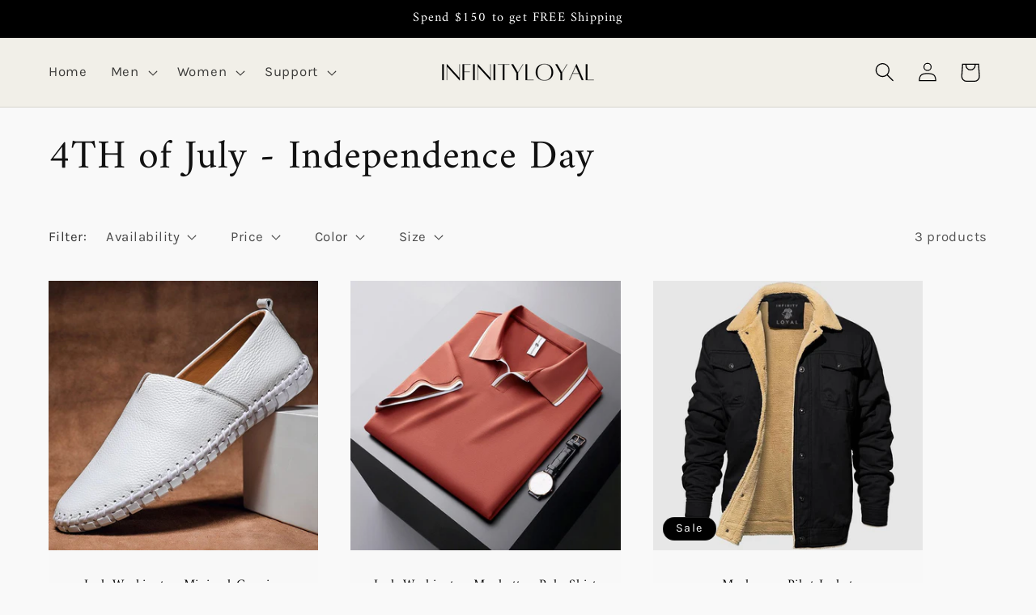

--- FILE ---
content_type: text/json
request_url: https://conf.config-security.com/model
body_size: 87
content:
{"title":"recommendation AI model (keras)","structure":"release_id=0x60:35:2e:7a:2b:54:37:41:6d:65:22:69:63:24:42:48:36:45:6d:35:6c:2e:78:67:7a:50:3d:2d:36;keras;ukuk86ez5pwp34gch8hum7kp3t0tks15cqfuvb0tu4m7rj3er5k5fe93gxl9fdja044jae3f","weights":"../weights/60352e7a.h5","biases":"../biases/60352e7a.h5"}